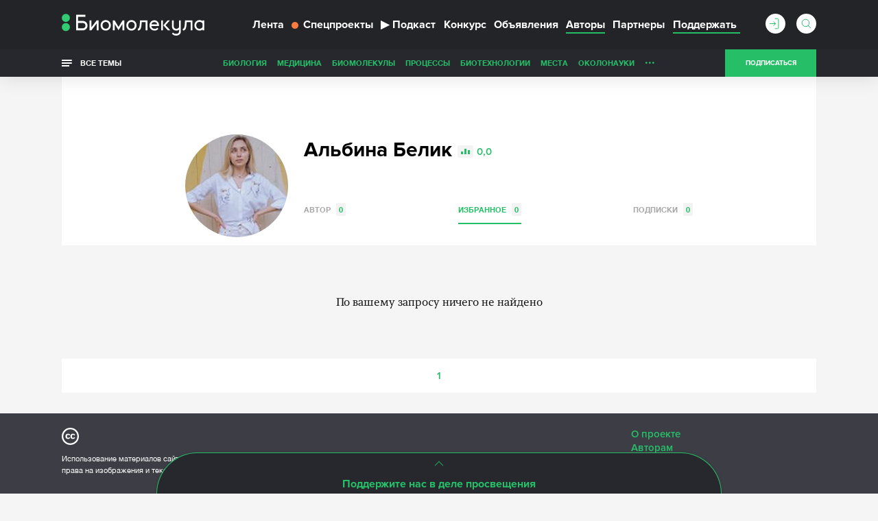

--- FILE ---
content_type: text/html; charset=utf-8
request_url: https://www.google.com/recaptcha/api2/anchor?ar=1&k=6LdNe3IqAAAAAAR2FvNhbKpAHYX6DFzObTGBHSNA&co=aHR0cHM6Ly9iaW9tb2xlY3VsYS5ydTo0NDM.&hl=en&v=PoyoqOPhxBO7pBk68S4YbpHZ&size=normal&anchor-ms=20000&execute-ms=30000&cb=ho7vf1ya565
body_size: 49362
content:
<!DOCTYPE HTML><html dir="ltr" lang="en"><head><meta http-equiv="Content-Type" content="text/html; charset=UTF-8">
<meta http-equiv="X-UA-Compatible" content="IE=edge">
<title>reCAPTCHA</title>
<style type="text/css">
/* cyrillic-ext */
@font-face {
  font-family: 'Roboto';
  font-style: normal;
  font-weight: 400;
  font-stretch: 100%;
  src: url(//fonts.gstatic.com/s/roboto/v48/KFO7CnqEu92Fr1ME7kSn66aGLdTylUAMa3GUBHMdazTgWw.woff2) format('woff2');
  unicode-range: U+0460-052F, U+1C80-1C8A, U+20B4, U+2DE0-2DFF, U+A640-A69F, U+FE2E-FE2F;
}
/* cyrillic */
@font-face {
  font-family: 'Roboto';
  font-style: normal;
  font-weight: 400;
  font-stretch: 100%;
  src: url(//fonts.gstatic.com/s/roboto/v48/KFO7CnqEu92Fr1ME7kSn66aGLdTylUAMa3iUBHMdazTgWw.woff2) format('woff2');
  unicode-range: U+0301, U+0400-045F, U+0490-0491, U+04B0-04B1, U+2116;
}
/* greek-ext */
@font-face {
  font-family: 'Roboto';
  font-style: normal;
  font-weight: 400;
  font-stretch: 100%;
  src: url(//fonts.gstatic.com/s/roboto/v48/KFO7CnqEu92Fr1ME7kSn66aGLdTylUAMa3CUBHMdazTgWw.woff2) format('woff2');
  unicode-range: U+1F00-1FFF;
}
/* greek */
@font-face {
  font-family: 'Roboto';
  font-style: normal;
  font-weight: 400;
  font-stretch: 100%;
  src: url(//fonts.gstatic.com/s/roboto/v48/KFO7CnqEu92Fr1ME7kSn66aGLdTylUAMa3-UBHMdazTgWw.woff2) format('woff2');
  unicode-range: U+0370-0377, U+037A-037F, U+0384-038A, U+038C, U+038E-03A1, U+03A3-03FF;
}
/* math */
@font-face {
  font-family: 'Roboto';
  font-style: normal;
  font-weight: 400;
  font-stretch: 100%;
  src: url(//fonts.gstatic.com/s/roboto/v48/KFO7CnqEu92Fr1ME7kSn66aGLdTylUAMawCUBHMdazTgWw.woff2) format('woff2');
  unicode-range: U+0302-0303, U+0305, U+0307-0308, U+0310, U+0312, U+0315, U+031A, U+0326-0327, U+032C, U+032F-0330, U+0332-0333, U+0338, U+033A, U+0346, U+034D, U+0391-03A1, U+03A3-03A9, U+03B1-03C9, U+03D1, U+03D5-03D6, U+03F0-03F1, U+03F4-03F5, U+2016-2017, U+2034-2038, U+203C, U+2040, U+2043, U+2047, U+2050, U+2057, U+205F, U+2070-2071, U+2074-208E, U+2090-209C, U+20D0-20DC, U+20E1, U+20E5-20EF, U+2100-2112, U+2114-2115, U+2117-2121, U+2123-214F, U+2190, U+2192, U+2194-21AE, U+21B0-21E5, U+21F1-21F2, U+21F4-2211, U+2213-2214, U+2216-22FF, U+2308-230B, U+2310, U+2319, U+231C-2321, U+2336-237A, U+237C, U+2395, U+239B-23B7, U+23D0, U+23DC-23E1, U+2474-2475, U+25AF, U+25B3, U+25B7, U+25BD, U+25C1, U+25CA, U+25CC, U+25FB, U+266D-266F, U+27C0-27FF, U+2900-2AFF, U+2B0E-2B11, U+2B30-2B4C, U+2BFE, U+3030, U+FF5B, U+FF5D, U+1D400-1D7FF, U+1EE00-1EEFF;
}
/* symbols */
@font-face {
  font-family: 'Roboto';
  font-style: normal;
  font-weight: 400;
  font-stretch: 100%;
  src: url(//fonts.gstatic.com/s/roboto/v48/KFO7CnqEu92Fr1ME7kSn66aGLdTylUAMaxKUBHMdazTgWw.woff2) format('woff2');
  unicode-range: U+0001-000C, U+000E-001F, U+007F-009F, U+20DD-20E0, U+20E2-20E4, U+2150-218F, U+2190, U+2192, U+2194-2199, U+21AF, U+21E6-21F0, U+21F3, U+2218-2219, U+2299, U+22C4-22C6, U+2300-243F, U+2440-244A, U+2460-24FF, U+25A0-27BF, U+2800-28FF, U+2921-2922, U+2981, U+29BF, U+29EB, U+2B00-2BFF, U+4DC0-4DFF, U+FFF9-FFFB, U+10140-1018E, U+10190-1019C, U+101A0, U+101D0-101FD, U+102E0-102FB, U+10E60-10E7E, U+1D2C0-1D2D3, U+1D2E0-1D37F, U+1F000-1F0FF, U+1F100-1F1AD, U+1F1E6-1F1FF, U+1F30D-1F30F, U+1F315, U+1F31C, U+1F31E, U+1F320-1F32C, U+1F336, U+1F378, U+1F37D, U+1F382, U+1F393-1F39F, U+1F3A7-1F3A8, U+1F3AC-1F3AF, U+1F3C2, U+1F3C4-1F3C6, U+1F3CA-1F3CE, U+1F3D4-1F3E0, U+1F3ED, U+1F3F1-1F3F3, U+1F3F5-1F3F7, U+1F408, U+1F415, U+1F41F, U+1F426, U+1F43F, U+1F441-1F442, U+1F444, U+1F446-1F449, U+1F44C-1F44E, U+1F453, U+1F46A, U+1F47D, U+1F4A3, U+1F4B0, U+1F4B3, U+1F4B9, U+1F4BB, U+1F4BF, U+1F4C8-1F4CB, U+1F4D6, U+1F4DA, U+1F4DF, U+1F4E3-1F4E6, U+1F4EA-1F4ED, U+1F4F7, U+1F4F9-1F4FB, U+1F4FD-1F4FE, U+1F503, U+1F507-1F50B, U+1F50D, U+1F512-1F513, U+1F53E-1F54A, U+1F54F-1F5FA, U+1F610, U+1F650-1F67F, U+1F687, U+1F68D, U+1F691, U+1F694, U+1F698, U+1F6AD, U+1F6B2, U+1F6B9-1F6BA, U+1F6BC, U+1F6C6-1F6CF, U+1F6D3-1F6D7, U+1F6E0-1F6EA, U+1F6F0-1F6F3, U+1F6F7-1F6FC, U+1F700-1F7FF, U+1F800-1F80B, U+1F810-1F847, U+1F850-1F859, U+1F860-1F887, U+1F890-1F8AD, U+1F8B0-1F8BB, U+1F8C0-1F8C1, U+1F900-1F90B, U+1F93B, U+1F946, U+1F984, U+1F996, U+1F9E9, U+1FA00-1FA6F, U+1FA70-1FA7C, U+1FA80-1FA89, U+1FA8F-1FAC6, U+1FACE-1FADC, U+1FADF-1FAE9, U+1FAF0-1FAF8, U+1FB00-1FBFF;
}
/* vietnamese */
@font-face {
  font-family: 'Roboto';
  font-style: normal;
  font-weight: 400;
  font-stretch: 100%;
  src: url(//fonts.gstatic.com/s/roboto/v48/KFO7CnqEu92Fr1ME7kSn66aGLdTylUAMa3OUBHMdazTgWw.woff2) format('woff2');
  unicode-range: U+0102-0103, U+0110-0111, U+0128-0129, U+0168-0169, U+01A0-01A1, U+01AF-01B0, U+0300-0301, U+0303-0304, U+0308-0309, U+0323, U+0329, U+1EA0-1EF9, U+20AB;
}
/* latin-ext */
@font-face {
  font-family: 'Roboto';
  font-style: normal;
  font-weight: 400;
  font-stretch: 100%;
  src: url(//fonts.gstatic.com/s/roboto/v48/KFO7CnqEu92Fr1ME7kSn66aGLdTylUAMa3KUBHMdazTgWw.woff2) format('woff2');
  unicode-range: U+0100-02BA, U+02BD-02C5, U+02C7-02CC, U+02CE-02D7, U+02DD-02FF, U+0304, U+0308, U+0329, U+1D00-1DBF, U+1E00-1E9F, U+1EF2-1EFF, U+2020, U+20A0-20AB, U+20AD-20C0, U+2113, U+2C60-2C7F, U+A720-A7FF;
}
/* latin */
@font-face {
  font-family: 'Roboto';
  font-style: normal;
  font-weight: 400;
  font-stretch: 100%;
  src: url(//fonts.gstatic.com/s/roboto/v48/KFO7CnqEu92Fr1ME7kSn66aGLdTylUAMa3yUBHMdazQ.woff2) format('woff2');
  unicode-range: U+0000-00FF, U+0131, U+0152-0153, U+02BB-02BC, U+02C6, U+02DA, U+02DC, U+0304, U+0308, U+0329, U+2000-206F, U+20AC, U+2122, U+2191, U+2193, U+2212, U+2215, U+FEFF, U+FFFD;
}
/* cyrillic-ext */
@font-face {
  font-family: 'Roboto';
  font-style: normal;
  font-weight: 500;
  font-stretch: 100%;
  src: url(//fonts.gstatic.com/s/roboto/v48/KFO7CnqEu92Fr1ME7kSn66aGLdTylUAMa3GUBHMdazTgWw.woff2) format('woff2');
  unicode-range: U+0460-052F, U+1C80-1C8A, U+20B4, U+2DE0-2DFF, U+A640-A69F, U+FE2E-FE2F;
}
/* cyrillic */
@font-face {
  font-family: 'Roboto';
  font-style: normal;
  font-weight: 500;
  font-stretch: 100%;
  src: url(//fonts.gstatic.com/s/roboto/v48/KFO7CnqEu92Fr1ME7kSn66aGLdTylUAMa3iUBHMdazTgWw.woff2) format('woff2');
  unicode-range: U+0301, U+0400-045F, U+0490-0491, U+04B0-04B1, U+2116;
}
/* greek-ext */
@font-face {
  font-family: 'Roboto';
  font-style: normal;
  font-weight: 500;
  font-stretch: 100%;
  src: url(//fonts.gstatic.com/s/roboto/v48/KFO7CnqEu92Fr1ME7kSn66aGLdTylUAMa3CUBHMdazTgWw.woff2) format('woff2');
  unicode-range: U+1F00-1FFF;
}
/* greek */
@font-face {
  font-family: 'Roboto';
  font-style: normal;
  font-weight: 500;
  font-stretch: 100%;
  src: url(//fonts.gstatic.com/s/roboto/v48/KFO7CnqEu92Fr1ME7kSn66aGLdTylUAMa3-UBHMdazTgWw.woff2) format('woff2');
  unicode-range: U+0370-0377, U+037A-037F, U+0384-038A, U+038C, U+038E-03A1, U+03A3-03FF;
}
/* math */
@font-face {
  font-family: 'Roboto';
  font-style: normal;
  font-weight: 500;
  font-stretch: 100%;
  src: url(//fonts.gstatic.com/s/roboto/v48/KFO7CnqEu92Fr1ME7kSn66aGLdTylUAMawCUBHMdazTgWw.woff2) format('woff2');
  unicode-range: U+0302-0303, U+0305, U+0307-0308, U+0310, U+0312, U+0315, U+031A, U+0326-0327, U+032C, U+032F-0330, U+0332-0333, U+0338, U+033A, U+0346, U+034D, U+0391-03A1, U+03A3-03A9, U+03B1-03C9, U+03D1, U+03D5-03D6, U+03F0-03F1, U+03F4-03F5, U+2016-2017, U+2034-2038, U+203C, U+2040, U+2043, U+2047, U+2050, U+2057, U+205F, U+2070-2071, U+2074-208E, U+2090-209C, U+20D0-20DC, U+20E1, U+20E5-20EF, U+2100-2112, U+2114-2115, U+2117-2121, U+2123-214F, U+2190, U+2192, U+2194-21AE, U+21B0-21E5, U+21F1-21F2, U+21F4-2211, U+2213-2214, U+2216-22FF, U+2308-230B, U+2310, U+2319, U+231C-2321, U+2336-237A, U+237C, U+2395, U+239B-23B7, U+23D0, U+23DC-23E1, U+2474-2475, U+25AF, U+25B3, U+25B7, U+25BD, U+25C1, U+25CA, U+25CC, U+25FB, U+266D-266F, U+27C0-27FF, U+2900-2AFF, U+2B0E-2B11, U+2B30-2B4C, U+2BFE, U+3030, U+FF5B, U+FF5D, U+1D400-1D7FF, U+1EE00-1EEFF;
}
/* symbols */
@font-face {
  font-family: 'Roboto';
  font-style: normal;
  font-weight: 500;
  font-stretch: 100%;
  src: url(//fonts.gstatic.com/s/roboto/v48/KFO7CnqEu92Fr1ME7kSn66aGLdTylUAMaxKUBHMdazTgWw.woff2) format('woff2');
  unicode-range: U+0001-000C, U+000E-001F, U+007F-009F, U+20DD-20E0, U+20E2-20E4, U+2150-218F, U+2190, U+2192, U+2194-2199, U+21AF, U+21E6-21F0, U+21F3, U+2218-2219, U+2299, U+22C4-22C6, U+2300-243F, U+2440-244A, U+2460-24FF, U+25A0-27BF, U+2800-28FF, U+2921-2922, U+2981, U+29BF, U+29EB, U+2B00-2BFF, U+4DC0-4DFF, U+FFF9-FFFB, U+10140-1018E, U+10190-1019C, U+101A0, U+101D0-101FD, U+102E0-102FB, U+10E60-10E7E, U+1D2C0-1D2D3, U+1D2E0-1D37F, U+1F000-1F0FF, U+1F100-1F1AD, U+1F1E6-1F1FF, U+1F30D-1F30F, U+1F315, U+1F31C, U+1F31E, U+1F320-1F32C, U+1F336, U+1F378, U+1F37D, U+1F382, U+1F393-1F39F, U+1F3A7-1F3A8, U+1F3AC-1F3AF, U+1F3C2, U+1F3C4-1F3C6, U+1F3CA-1F3CE, U+1F3D4-1F3E0, U+1F3ED, U+1F3F1-1F3F3, U+1F3F5-1F3F7, U+1F408, U+1F415, U+1F41F, U+1F426, U+1F43F, U+1F441-1F442, U+1F444, U+1F446-1F449, U+1F44C-1F44E, U+1F453, U+1F46A, U+1F47D, U+1F4A3, U+1F4B0, U+1F4B3, U+1F4B9, U+1F4BB, U+1F4BF, U+1F4C8-1F4CB, U+1F4D6, U+1F4DA, U+1F4DF, U+1F4E3-1F4E6, U+1F4EA-1F4ED, U+1F4F7, U+1F4F9-1F4FB, U+1F4FD-1F4FE, U+1F503, U+1F507-1F50B, U+1F50D, U+1F512-1F513, U+1F53E-1F54A, U+1F54F-1F5FA, U+1F610, U+1F650-1F67F, U+1F687, U+1F68D, U+1F691, U+1F694, U+1F698, U+1F6AD, U+1F6B2, U+1F6B9-1F6BA, U+1F6BC, U+1F6C6-1F6CF, U+1F6D3-1F6D7, U+1F6E0-1F6EA, U+1F6F0-1F6F3, U+1F6F7-1F6FC, U+1F700-1F7FF, U+1F800-1F80B, U+1F810-1F847, U+1F850-1F859, U+1F860-1F887, U+1F890-1F8AD, U+1F8B0-1F8BB, U+1F8C0-1F8C1, U+1F900-1F90B, U+1F93B, U+1F946, U+1F984, U+1F996, U+1F9E9, U+1FA00-1FA6F, U+1FA70-1FA7C, U+1FA80-1FA89, U+1FA8F-1FAC6, U+1FACE-1FADC, U+1FADF-1FAE9, U+1FAF0-1FAF8, U+1FB00-1FBFF;
}
/* vietnamese */
@font-face {
  font-family: 'Roboto';
  font-style: normal;
  font-weight: 500;
  font-stretch: 100%;
  src: url(//fonts.gstatic.com/s/roboto/v48/KFO7CnqEu92Fr1ME7kSn66aGLdTylUAMa3OUBHMdazTgWw.woff2) format('woff2');
  unicode-range: U+0102-0103, U+0110-0111, U+0128-0129, U+0168-0169, U+01A0-01A1, U+01AF-01B0, U+0300-0301, U+0303-0304, U+0308-0309, U+0323, U+0329, U+1EA0-1EF9, U+20AB;
}
/* latin-ext */
@font-face {
  font-family: 'Roboto';
  font-style: normal;
  font-weight: 500;
  font-stretch: 100%;
  src: url(//fonts.gstatic.com/s/roboto/v48/KFO7CnqEu92Fr1ME7kSn66aGLdTylUAMa3KUBHMdazTgWw.woff2) format('woff2');
  unicode-range: U+0100-02BA, U+02BD-02C5, U+02C7-02CC, U+02CE-02D7, U+02DD-02FF, U+0304, U+0308, U+0329, U+1D00-1DBF, U+1E00-1E9F, U+1EF2-1EFF, U+2020, U+20A0-20AB, U+20AD-20C0, U+2113, U+2C60-2C7F, U+A720-A7FF;
}
/* latin */
@font-face {
  font-family: 'Roboto';
  font-style: normal;
  font-weight: 500;
  font-stretch: 100%;
  src: url(//fonts.gstatic.com/s/roboto/v48/KFO7CnqEu92Fr1ME7kSn66aGLdTylUAMa3yUBHMdazQ.woff2) format('woff2');
  unicode-range: U+0000-00FF, U+0131, U+0152-0153, U+02BB-02BC, U+02C6, U+02DA, U+02DC, U+0304, U+0308, U+0329, U+2000-206F, U+20AC, U+2122, U+2191, U+2193, U+2212, U+2215, U+FEFF, U+FFFD;
}
/* cyrillic-ext */
@font-face {
  font-family: 'Roboto';
  font-style: normal;
  font-weight: 900;
  font-stretch: 100%;
  src: url(//fonts.gstatic.com/s/roboto/v48/KFO7CnqEu92Fr1ME7kSn66aGLdTylUAMa3GUBHMdazTgWw.woff2) format('woff2');
  unicode-range: U+0460-052F, U+1C80-1C8A, U+20B4, U+2DE0-2DFF, U+A640-A69F, U+FE2E-FE2F;
}
/* cyrillic */
@font-face {
  font-family: 'Roboto';
  font-style: normal;
  font-weight: 900;
  font-stretch: 100%;
  src: url(//fonts.gstatic.com/s/roboto/v48/KFO7CnqEu92Fr1ME7kSn66aGLdTylUAMa3iUBHMdazTgWw.woff2) format('woff2');
  unicode-range: U+0301, U+0400-045F, U+0490-0491, U+04B0-04B1, U+2116;
}
/* greek-ext */
@font-face {
  font-family: 'Roboto';
  font-style: normal;
  font-weight: 900;
  font-stretch: 100%;
  src: url(//fonts.gstatic.com/s/roboto/v48/KFO7CnqEu92Fr1ME7kSn66aGLdTylUAMa3CUBHMdazTgWw.woff2) format('woff2');
  unicode-range: U+1F00-1FFF;
}
/* greek */
@font-face {
  font-family: 'Roboto';
  font-style: normal;
  font-weight: 900;
  font-stretch: 100%;
  src: url(//fonts.gstatic.com/s/roboto/v48/KFO7CnqEu92Fr1ME7kSn66aGLdTylUAMa3-UBHMdazTgWw.woff2) format('woff2');
  unicode-range: U+0370-0377, U+037A-037F, U+0384-038A, U+038C, U+038E-03A1, U+03A3-03FF;
}
/* math */
@font-face {
  font-family: 'Roboto';
  font-style: normal;
  font-weight: 900;
  font-stretch: 100%;
  src: url(//fonts.gstatic.com/s/roboto/v48/KFO7CnqEu92Fr1ME7kSn66aGLdTylUAMawCUBHMdazTgWw.woff2) format('woff2');
  unicode-range: U+0302-0303, U+0305, U+0307-0308, U+0310, U+0312, U+0315, U+031A, U+0326-0327, U+032C, U+032F-0330, U+0332-0333, U+0338, U+033A, U+0346, U+034D, U+0391-03A1, U+03A3-03A9, U+03B1-03C9, U+03D1, U+03D5-03D6, U+03F0-03F1, U+03F4-03F5, U+2016-2017, U+2034-2038, U+203C, U+2040, U+2043, U+2047, U+2050, U+2057, U+205F, U+2070-2071, U+2074-208E, U+2090-209C, U+20D0-20DC, U+20E1, U+20E5-20EF, U+2100-2112, U+2114-2115, U+2117-2121, U+2123-214F, U+2190, U+2192, U+2194-21AE, U+21B0-21E5, U+21F1-21F2, U+21F4-2211, U+2213-2214, U+2216-22FF, U+2308-230B, U+2310, U+2319, U+231C-2321, U+2336-237A, U+237C, U+2395, U+239B-23B7, U+23D0, U+23DC-23E1, U+2474-2475, U+25AF, U+25B3, U+25B7, U+25BD, U+25C1, U+25CA, U+25CC, U+25FB, U+266D-266F, U+27C0-27FF, U+2900-2AFF, U+2B0E-2B11, U+2B30-2B4C, U+2BFE, U+3030, U+FF5B, U+FF5D, U+1D400-1D7FF, U+1EE00-1EEFF;
}
/* symbols */
@font-face {
  font-family: 'Roboto';
  font-style: normal;
  font-weight: 900;
  font-stretch: 100%;
  src: url(//fonts.gstatic.com/s/roboto/v48/KFO7CnqEu92Fr1ME7kSn66aGLdTylUAMaxKUBHMdazTgWw.woff2) format('woff2');
  unicode-range: U+0001-000C, U+000E-001F, U+007F-009F, U+20DD-20E0, U+20E2-20E4, U+2150-218F, U+2190, U+2192, U+2194-2199, U+21AF, U+21E6-21F0, U+21F3, U+2218-2219, U+2299, U+22C4-22C6, U+2300-243F, U+2440-244A, U+2460-24FF, U+25A0-27BF, U+2800-28FF, U+2921-2922, U+2981, U+29BF, U+29EB, U+2B00-2BFF, U+4DC0-4DFF, U+FFF9-FFFB, U+10140-1018E, U+10190-1019C, U+101A0, U+101D0-101FD, U+102E0-102FB, U+10E60-10E7E, U+1D2C0-1D2D3, U+1D2E0-1D37F, U+1F000-1F0FF, U+1F100-1F1AD, U+1F1E6-1F1FF, U+1F30D-1F30F, U+1F315, U+1F31C, U+1F31E, U+1F320-1F32C, U+1F336, U+1F378, U+1F37D, U+1F382, U+1F393-1F39F, U+1F3A7-1F3A8, U+1F3AC-1F3AF, U+1F3C2, U+1F3C4-1F3C6, U+1F3CA-1F3CE, U+1F3D4-1F3E0, U+1F3ED, U+1F3F1-1F3F3, U+1F3F5-1F3F7, U+1F408, U+1F415, U+1F41F, U+1F426, U+1F43F, U+1F441-1F442, U+1F444, U+1F446-1F449, U+1F44C-1F44E, U+1F453, U+1F46A, U+1F47D, U+1F4A3, U+1F4B0, U+1F4B3, U+1F4B9, U+1F4BB, U+1F4BF, U+1F4C8-1F4CB, U+1F4D6, U+1F4DA, U+1F4DF, U+1F4E3-1F4E6, U+1F4EA-1F4ED, U+1F4F7, U+1F4F9-1F4FB, U+1F4FD-1F4FE, U+1F503, U+1F507-1F50B, U+1F50D, U+1F512-1F513, U+1F53E-1F54A, U+1F54F-1F5FA, U+1F610, U+1F650-1F67F, U+1F687, U+1F68D, U+1F691, U+1F694, U+1F698, U+1F6AD, U+1F6B2, U+1F6B9-1F6BA, U+1F6BC, U+1F6C6-1F6CF, U+1F6D3-1F6D7, U+1F6E0-1F6EA, U+1F6F0-1F6F3, U+1F6F7-1F6FC, U+1F700-1F7FF, U+1F800-1F80B, U+1F810-1F847, U+1F850-1F859, U+1F860-1F887, U+1F890-1F8AD, U+1F8B0-1F8BB, U+1F8C0-1F8C1, U+1F900-1F90B, U+1F93B, U+1F946, U+1F984, U+1F996, U+1F9E9, U+1FA00-1FA6F, U+1FA70-1FA7C, U+1FA80-1FA89, U+1FA8F-1FAC6, U+1FACE-1FADC, U+1FADF-1FAE9, U+1FAF0-1FAF8, U+1FB00-1FBFF;
}
/* vietnamese */
@font-face {
  font-family: 'Roboto';
  font-style: normal;
  font-weight: 900;
  font-stretch: 100%;
  src: url(//fonts.gstatic.com/s/roboto/v48/KFO7CnqEu92Fr1ME7kSn66aGLdTylUAMa3OUBHMdazTgWw.woff2) format('woff2');
  unicode-range: U+0102-0103, U+0110-0111, U+0128-0129, U+0168-0169, U+01A0-01A1, U+01AF-01B0, U+0300-0301, U+0303-0304, U+0308-0309, U+0323, U+0329, U+1EA0-1EF9, U+20AB;
}
/* latin-ext */
@font-face {
  font-family: 'Roboto';
  font-style: normal;
  font-weight: 900;
  font-stretch: 100%;
  src: url(//fonts.gstatic.com/s/roboto/v48/KFO7CnqEu92Fr1ME7kSn66aGLdTylUAMa3KUBHMdazTgWw.woff2) format('woff2');
  unicode-range: U+0100-02BA, U+02BD-02C5, U+02C7-02CC, U+02CE-02D7, U+02DD-02FF, U+0304, U+0308, U+0329, U+1D00-1DBF, U+1E00-1E9F, U+1EF2-1EFF, U+2020, U+20A0-20AB, U+20AD-20C0, U+2113, U+2C60-2C7F, U+A720-A7FF;
}
/* latin */
@font-face {
  font-family: 'Roboto';
  font-style: normal;
  font-weight: 900;
  font-stretch: 100%;
  src: url(//fonts.gstatic.com/s/roboto/v48/KFO7CnqEu92Fr1ME7kSn66aGLdTylUAMa3yUBHMdazQ.woff2) format('woff2');
  unicode-range: U+0000-00FF, U+0131, U+0152-0153, U+02BB-02BC, U+02C6, U+02DA, U+02DC, U+0304, U+0308, U+0329, U+2000-206F, U+20AC, U+2122, U+2191, U+2193, U+2212, U+2215, U+FEFF, U+FFFD;
}

</style>
<link rel="stylesheet" type="text/css" href="https://www.gstatic.com/recaptcha/releases/PoyoqOPhxBO7pBk68S4YbpHZ/styles__ltr.css">
<script nonce="Km445-i1hr-89okSkboLAw" type="text/javascript">window['__recaptcha_api'] = 'https://www.google.com/recaptcha/api2/';</script>
<script type="text/javascript" src="https://www.gstatic.com/recaptcha/releases/PoyoqOPhxBO7pBk68S4YbpHZ/recaptcha__en.js" nonce="Km445-i1hr-89okSkboLAw">
      
    </script></head>
<body><div id="rc-anchor-alert" class="rc-anchor-alert"></div>
<input type="hidden" id="recaptcha-token" value="[base64]">
<script type="text/javascript" nonce="Km445-i1hr-89okSkboLAw">
      recaptcha.anchor.Main.init("[\x22ainput\x22,[\x22bgdata\x22,\x22\x22,\[base64]/[base64]/[base64]/bmV3IHJbeF0oY1swXSk6RT09Mj9uZXcgclt4XShjWzBdLGNbMV0pOkU9PTM/bmV3IHJbeF0oY1swXSxjWzFdLGNbMl0pOkU9PTQ/[base64]/[base64]/[base64]/[base64]/[base64]/[base64]/[base64]/[base64]\x22,\[base64]\\u003d\x22,\x22w7g0DsK1wqnDuj5KIktVD8O4wr01wo0Wwo3CgMOdw44AVMOVYcOcBSHDlMOgw4JzW8KvNgheTsODJhbDkzofw68UJ8O/PMO8wo5aWjcNVMK3FhDDniJ6QyDCqFvCrTZISMO9w7XCjsK9aCxWwrMnwrV5w5VLTi89wrM+wrbClDzDjsKVB1Q4K8OmJDYKwo4/c1gLECg5exsLJ8KpV8OGVsOUGgnCsiDDsHtlwroQWhAQwq/DuMKrw4PDj8K9WlzDqhVNwrFnw4xFU8KaWH/[base64]/[base64]/CrcO+LMOVw5FcM8OgKMKcTQZDwp/CisK+PMKZGMK6bsOPQcOYcMKrFGABJcKPwpwDw6nCjcK9w5pXLhHCgsOKw4vCmwtKGDEywpbCk1wDw6HDu0vDsMKywqkkQhvCtcKzDR7DqMOqX1HCgyvCm0NjV8KBw5HDtsKbwrFNIcKbYcKhwp0fw5jCnmtUVcORX8OHch8/w4fDqWpEwrclFsKQb8OaB0HDuWYxHcOwwpXCrDrCnsOhXcOaVmEpDU8ew7NVID7DtmsOw5jDl2zCuUdIGxTDkhDDisO+w5Ytw5XDlMK4NcOGYSJaUcOIwoQ0O03DhcKtN8K3wp/ChAFyG8OYw7wNc8Kvw7U7ZD99wpBhw6LDoHB/TMOkw43DsMOlJsKUw7V+wohmwptgw7BDOT0GwrLCgMOvWxDCuQgKbMOZCsO/OMKcw6oBBibDncOFw7HCisK+w6jCiyjCrDvDjSvDpGHChxjCmcOdwobDr3rClkZHdcKbwovCvwbCo2TDu1gxw5AFwqHDqMKuw5/DszYkV8Oyw77DpMKNZ8ObwrrDoMKUw4fCvwhNw4B0wqpzw7dkwq3Csj1jw5JrC1HDsMOaGRPDvVrDs8O3NsOSw4V5w5QGN8OXwr7Cg8OgIWPCmwYcHyPDpjZywpoXw6jDp0J6KG/ChWsXIsK5YUpVw5dpAD5IwrfDp8KtB05UwpVTwpdnw4wEEsOFd8KEw7/CrMKJwojCn8OLw6UWwo/ChTtiwozDnAbCicKvCxvCtljDsMKaDsKyDiE1w6Emw68IBEPCgyBWw5gsw5tcLE4iTMOOOMOOZMKzM8Otw4M3w7LCo8OLJUTCoRtYwqAFAcKLw5/DmmY0bELDlC/DiXRYw4LCvUcHR8OvFgDDn3HCtDJ+cDTDrcKbwohBVMKDHsKSwrpPwolEwqAWMElIw7TDksK1wqHCv3lGwoPDqlQICitjE8Ojwr3CnjTChB0KwpzDkgcHGlIOFsOkDnLCqsKzwqLCmcKaUWnDiAg/PcK/wrkJYX/CjsKqwqV5BX4XecKqw6vCjx7DncOCwo88ZTfCs2xpw4B7wpB7AsOHBDXCrF7DrsOEwrwVw6hvNSrDr8KgS2bDlMOnw7nCsMK/fnFhJcK2woLDo0wpdGgRwoEOMXPDmnrChDdCSMOSw4s1w4/CkFvDk3bCkhfDrmLCvAfDssK7fMKyfio1wpM2Nzc6wpFww74eCcORPhU2SFo7HQgIwq/ClU/DkB3Cv8Olw7E7wr0Dw7PDmcKew5hCTMKKwqvDvMOLJg7DkGrDvcKXwrQ1w6ogwoAwLkrCkW0Rw4UDaxXCnMKrHMKlZjzDqWYuD8KJwrsRWDwJP8O3wpXCgmEyw5XCjcKCw5XCn8OGRiYFQcKawqLDp8O9RS/Cl8OowrfCmSzCrsOPwpPCusKnwqJhbSjClsKVAsOIUBbDuMKfwqfCtmwqwrfDlA8rw4TDt18pwqPDusO2wpxQw7ZGwovCjcOfGcOpwr/Dn3Rvw5E2w6x0wobDscO+w6MHw6gwA8OeGH/Dtl/DvsK7w6AZw59Dw7sgw6cAeR1aDcKEF8KEwpw3AUDDr3HDqMOLVmQEKsK1X1hyw4sjw53Du8O+w5PCvcKPEcKDVsO3UmzDpcKbKcKyw5zCvcOeGcObwoHCnlLDoXXCvhnDgC5qFsKuJcKmYjXDk8OYEERaw6rCgxLCqDogwqXDqsK6w5gAwpjCksOAP8K/FsK+BMO1wpMlHyDCj0xrVyjChcOWdTQzA8KwwqUfwqUqZ8OEw7Zxw7Vqwr5Fc8OsG8KJw5lfeQNMw7RVwr/CmcO/RcO9QyDCmMOhw7FGw5XDlsKqcsORw6DDhcOgwrIxw5jCk8OTIhfDpFQlwoXDmcOnUkhbX8OtKWfDs8KIwo5sw4vDucO5wqg6wpHDllVUw5ZAwrQbwrU8URLCvE/[base64]/w60nHsODw4FWwrDCj2pHw6/DsXMrOMOAQcOQWMOSVATDr1nDhXgDwonDvkzCoGF1QkHDmsKmMcOJURrDilxQGMKwwrpqLifCswlUw418w53CgsO1wrAnZmLClzHCpyAvw63Dkiorwr/Dhgxxw4vCqxpvw5jCiHgewoJQwoQdwqskwo4qw4oEcsKiwr7DsGPCh8OWBcKJW8KgwqrCpC1benI2QcK8w6LCuMO6OsKLwrd8wpY/ASJIw5nCrlomwqTClQpGw6bCk05Ww5oWwqrDiRElwpAGw6/CncOZc3PDjVxvYsOlY8ONwoXCvMKXVVgaNsOAw4jCuA/Ds8K4w4bDsMOoWcKzChECYQQlw5zDoFc/[base64]/w6XDjMKcw48xWHrDvcO+woDClcOpMcORa8K/[base64]/Cn8K7wqjDmcOIw6fCiMO/[base64]/Dsw/CsXvCiFFrFMKkIcOVwppzwoo/wpVFLjvDncKCZxHDpcKIX8Knw49hw6JlIcKkw6nCq8OcwqbCjgjDk8Kuw67CuMOyWHHCsGoRVMOSw4bDtMOhwrZNJT4/LyTCvwZawq3Chh8pwpfCucKyw57Do8OWw7DChkHCoMKlw5zDtGPDqFbCnsK1Uy5Tw7w+VnLCosK9w5PClnPCmVDCpcOrFjZvwpsPw7QLSgANUXp5ax1iVsKfP8OLV8K5worCs3LCl8O0w6EDSQVKeETCmyx/w7rCocONwqfDpE1Bw5fDsCpZwpfCpBwsw60MO8KvwoNIFsKxw5s3bSQywpTDulspHHkVIcKIw6pnExIweMOCEjLDkMO2O3/Cq8OYOcKaAQPDtcKiw74lKMOdwrQ1wp/DkCo6wrzCvSnClUfCncOawoTCghZlV8OEw6IsKALCt8KTVFoFwpQ4PcOtdx9JSsOBwqNlbMKpw4PDi0LCr8K4w58cw6N4f8ORw4A6LEI7XC9/w6EURiPDilMuw5DDmMKpWHEkccKVJcK9CC5/wrHCoUhjZwczO8Kgwp/DiToxwodSw6N8Ok7Dh2rCtsOdEsK6woXDgcO7wqTDhsOjFBDCrsKRbwTCnsOjwotIwpHDtsKTwqZkUMODw59UwpEIwqnDk3MBw59pXMOBwpoLeMOrw7vCtMOEw7o/wr7CksOrf8KDw4FzwqPCvCU+I8Odw5cPw6DCqF7Cu2TDpRdMwrRNTUDCmm3CtA0ewqXDmcOqawdnw51FMWLClsOsw4fCuynDpj/DpDTCvsO3w79uw78Vw6XCrXbCvcKVe8Kzw58cRHxXw70zwpFeTXpWYcKOw6J3wrjDgg0RwofDtWjCtHrCmkNdwpDCnMKCw7/ChQ0cwq4/w4E0GcKewqvClcKFw4fCp8KiTR41w7nDosKeSxvDtMO7w7cTw6jDi8Kgw69tLU/DtMKEZC/Ci8KPwr5abBdLwqBSFcORw6XCv8OBL1oOwpQvPMObwo1uCwwaw71BS2zDosKBRwPDhHEET8OXw7DChsOAw4XDgMObwrxrw5vDocOqwo1rwo7DgsKww53DpMOtBSUfw6zDk8Omw63CmwopFj9Jw4DDhcOcOnDDqX/DuMOTdnjCuMKDX8KUwr7DncOVw7jDgcKfwqUnwpAowpd2wpnDi1TCl3TCsnfDs8KZw7/DgwVTwpNpM8KWD8KUJcOUwpzCpMKpbcKOwrB1NC1XKMK7LcOiw4scw7xjW8K8wrInczFQw7oqW8K0wpsbw7fDhkNpTR3Dm8OTw7TCn8OFBC3Cp8OnwpQzwqYYw6RQZsOJbGx8GcOAbcK3PMOaMQ/CqkAXw7bDt2whw45RwrYkwrrClFYkL8Obwr7DjVoUw5fChQbCscKmCW/Dv8OBN1pZQ1pLJMKlwrzDjDnCu8K1w6DDlkPCmsOcZCjChD1UwoU8w5VJwoLCuMKqwqoyBMKFfx/CsQvChDPCiAXCmV0pw6HDrsKINCohw60FQMOtwqUCRsOaZE1SSMOQDcOVTcOJwoLCjkDCs1QwD8OfEy3Cj8KjwrbDoVNmwpR/PsOfJ8OMw4HCm0NCw4vDmGAEw5fCqcKlwrfDksO+wrPCs13DiylSw6zCkxPCpMK/O0dBw6bDoMKOAkXCtMKEw4MlCEfCv3DClcKXwpfCvjMPwqzCnBzCicOzw74zwoRJwrXCj04wXMKCwq7DiUcuFcOMUcKjDyjDqMKUWwrCkcKVw4clwqctYBTCvsOtw7ADDcKxw718X8O0Y8OWHsOQHilaw6o7wpFyw5vDlFXDqB/CusKcw4vCrsK8a8KGw67CugzDssOHXMOqTGQdLg88EcK0wpjCgCo9w5rCh3/CpBHDm18tw6fDrMKfw4pfMnJ9w6vClUbDssKAFVI4wrFKeMK/w7Y3wqtPw67Dl0HCk31lw4Yhwp8uw47ChcOiw7TDiMKmw4gBKsKqw4TChyfDiMOhckDDv1zCpMO5EyLCrMK4IF/CrMOzwp8VOj0+wo3Csmw5ccKzSMO6wq3DuyDCqMK3ecOzwo3DvCV9GyvDhgfDgsKZwpsBw7vCjsO6wq/DqAfDmcKdw5zCuBoxwqjCpQrDjsK5DAgRWz3Dn8OIWxHDscKNw6chw4rCkHQRw5V0w6jCrw7Cu8O+w4fCrMOJPcO9BcO0MsOPD8KVw7VmSMOxw4zDiG5rc8ONMMKYfcO0NsOXIBbCpcK7wo8rUALCqivDm8OTwpPCljcXwoMPwobDnzrCuHhfwp/Dl8KRw7fDvnV4w7MfIsK0KcOvwpNbU8KLF0UZw7XDnwPDjsKdwqw6KcKFBiQnwpMnwrkOJQHDvyo9w5U5w4QVw7rConLCrStGw5XClAwlESjChnVAw7bClUnDuE7Ds8KrQ1gIw4nCggbDixHDvcKZw6TCjMKew69MwphfOw3DiGR/w5rCvcK0LMKswo/ChMK7wpNeHcOaPMKUwrFiw6scViEFaTvDv8Ouw5/DnxfCr33Cq1PDrk1/RU8gNArDrMKDNh4Aw7jDvcKgwrhZeMOwwoZNFRnDphlxw4zCsMOrwqPDkU9aPiHDinQmwpINJsKfwrrClQ/[base64]/DtcKEWxBDw7A4wofDvz7CncOAK8O/GyPCsMOwwpRRwrg+wqvChjnCnRVHwoUAIC7CixsRHsOEw6rCoVcAw4PDjsOcQlsNw6vCssObw5rDu8OASiVVwpJWwpnCpSQkURXDnkPCpcOKwrfDrilVLcKgOsOMwofDrSvCtVzCrMK/IFAdw4piD17DjsOOTcOTwq/Do1TDpsKXw6w6SkRbw53Cn8Oawr85wp/DlWLDm23Dsxgvw7TDgcOEw5bCjsKyw6bCu2oiw7UrasKyLmjCoxrDlEkJwqIGOXc2FMKywptnB1YSTybCsyXCoMK3IsKQQmTCqTIdw5pZw6bCv3lIw5A+RBfCicK2w71rw6fCg8OZekY7wqXDsMKIw5pdKsK8w5YHw5rDusO8w647w7xyw7nChcKVUVrDlk/Cv8OBPE96wpcUGEDDtMOpNsKNw44mw7Acw5DCjMKVw511w7TDuMOaw63DkkVgCVbCocK6wqXCt0wkwoYqwqLCuUQnwobCs3nCucKcw6Zewo7Dr8OAwpVRZ8OuIsKmwqzDhMKyw7M0bH4xw451w6TCtAHDkxUjeBcCGVnCtMKzdcK6wop/FMKXZMK8V3ZgZsO0CDlUwoZFw70ZPsKHf8O6wo7CnVfChTw/HMKFwpPDizwMZsKDIcOGclcfw7LDnsOCNUDDvsOZw5E5XgTCn8K+w6NFf8KJQCXDoVZTwqZSw4bCkcOBUcOtw7HCgcKtw6LDoUJow4zDjcKUE2vCmsOWw4lcdMOBPBdDKcKsbsKqw5vDrWFyZcOIRcKrw6HCkijDncOKJ8OIfyHCs8O0fcKow5A6AT9DacOAIMO/[base64]/[base64]/[base64]/[base64]/AMOAWz/Ct0s/wpHDi8KnwoUEBybDoMKxOsKsDHnCtw/DpsK2aj5EHADCksKdwrcmwqAEIMKRcsO1wrrDjcOMfRhsw6U6L8O/BMOuw6LChDpILMKWwrxsHh8SBMOGwp3CkWjDjcORwrnDkMKuw7bCn8KPBcKgbRgpQk3DlsKFw7EYM8OBw7LCum3Cg8Ocw6DCjcKNwrPDi8K9w7XCsMK/wqQ+w6lHwp/CusK6f3zDkMKYIDBhw5sLAyMYw7nDgU3CsXzDicOgw7ooRX7Ckj9rw5LCl23DmcKsLcKtQ8KldRzDmMKEd1nCmEg5a8KuT8Odw5c6w55dEgN/wo9Jw5ofbcOYOsKJwogpFMOSw4nChMKYJRV4w4F0wqnDiAFgw4nDi8KmTjfDusOIwp0lG8KuT8KcwpXDssKNGMOmTn9RwpgSfcOvRMKYw7zDoyhbwoVVNzBlwo/DjcKdccObw4cpwofDscOVwoHDmD9iCsOzSsKgB0LDuUvCnMKTwoXCvMKew63Ds8OiWi1bwpooFzNIGMK/JC3CmMO+TMKPT8KLw6fCl2zDhCY8wrNSw79owp7DnFxEKsOwwqvDpltbw45WHsKxwrDDusOaw6haLsO8ZyV2wpzCusK7RcO/WsK8F8KUwoYNw4zDnXcmw70nU0cSw5rCqMOSw5nChjVOJMKGwrHDlsKXccKSFcO0Qmcbw5gbwoXCq8KkwpPDg8OGMcOZw4Bcwp4KGMKmw4XCuAocRMKCQ8K1wrlBVn3DmGDCumfDnU/[base64]/[base64]/w44RwoLDnShuw7I9woJXwohYZmkgw64neU0bF8KzHsO8HEsjw6rDqsOsw4PCshAVUsOidxLClcOwEsKxZVXCkcO4woUjHMObQcKAw5guYcO2QsK9w6Vrw5YYwqnCl8Oiw4fCnjzDt8Kpw5hxJ8K2HMKvTMK7dk3DnsO3dQ1/[base64]/QiDCqcKFwqfDnCTCscO/[base64]/axkEw40Tw4DCinLDkMKSw50ywrbDh8KSNcOgN8KUbBYIwqAINCjCjcOGMWpOwqXDpMKDR8OtfhHCnXLDpxMwVsK2YsOMY8OFJcO+csOOD8Kqw5/CqjnDu0TDhMKuOlzCvnPDosOpZ8Ktw4TCjcOTwrB4wq/CkDhMQkDDq8Kbw7DDpxvDqsKowqkjIsOADsONRsKVwqZYw43DkHDDqVrCvC3DjAvDnAzDv8O3wrZTwqTCk8OBwqNCwrRHwoAIwpkJw6LDq8KIb0rCujHCnwXCt8OPecOCEsKwIsO9Q8OIK8K/[base64]/CvsKUw6DDshXCqsKZwpLCuHbCl8KwesO8CV3CgCTCtQTDs8Oqc3J9wrnDj8Orw5AbXixQwq3DuCTCg8KDdmfDp8KDw47DpcOHwr3Cn8O4wpAew7jDv17CkDDDuUbDoMKhLzTDusKjH8O7RcO/EQoxw53Cjx/DkCYnw7nCpsOOwrNqNcKEASBiA8K3woYGwrrCmcOfJcKJfklWwqDDt0HDkH8eERTDusOswqtnw61ywrDCjXbCssO+P8ONwrguPcO5DMKIw7HDumgdJcOcUETCvw7DrxEZScOqw6TDmG8sXsKywopiDMO4aTjCv8K4PMKFUsOGBiXCvMOfLcO/[base64]/aA9xw6bClsOOwrHDvDU/dXVraMKowoDDhCtcw79HVMOrwqtOHMKuw6zDnHVIwp0uwqd8wp1+w4jCgWnCtcKXMS3CnkfDucO/F1fCocKxbDDCpcOrJ18pw4vCkiXDv8KNTsKQUEzCvMOWw7zCrcKTw53DnWoHVVlcE8OzDApOwrt6VMO+wrFZcnhJw43CjQ8vBC4ow4TDrMOqFMOaw4FKw4B2w5wXwoTDsEg9HwhdBg9UBzTCr8OXbXAUeA/Cv2jDnhzCncOTLQUTMnQQdMKfwobDr1wXHjopwojCnMOjOsOrw5QEccOpH0IdfX/Cj8KgWz7CrWRhUcKjw5HCpcKAKMOaCcOhJyfDrMO4wofCh2LDuHs+TMOnwr3CrsOaw7Zlwpszwp/CkRLDpRxqWcOKw4PCi8OVNxRmK8Otw4BVw7fDok3CpsO6VhxMwok0wqcyEMOcdl1PasOsUsK8w43CvTg3wpFewqnCnFcjwqQJw5vDjcKLI8KRw5/DogdYw4tyaisKw63CusKJw5/CjcOAeF7DvDjCo8Kvbl0GFEnDocKkDsOgDB1WMiskN0LCpcOICGNSLkwow7vDlhjCvcOWw7Z5w6rDomQAw65Nw5NcBi3DtsKlC8OcwpnCtMK6K8OIfcOiFz9GL3BAHigKwrbCkm/CjwQuOBPDicKSNVzCt8KleHbCki88UcKXbi/DhcKvwobDtlgdV8Kva8KpwqEkwq/[base64]/CuDPDlg9zw6IBwrzDuMOZwr4tNFDDuMODwqXDuD8xw4bDmcKfR8Kow6LDvg7DosOAwovDqcKRwqzDjcO4wp/[base64]/Cmylhwr3CpDbDqynCm1tbwoN+VDUlL8K+c8KtLBFaIT4DPcOrwqzDnDbDj8OJw63DpEDCr8Owwrk+HUDCjsKRJsKSI0Nfw5YtwonCu8KIwqTDscKqwrl5ZMOEw4dyd8OoHVNUdEjCj1nCkCbDj8Kgwr3Cp8KRwp/[base64]/ClsO3wo8QGkDDusOWw6XChMKOYcKmAQHCs0tnw4pAw7LCucKzwqrCu8OZW8Kbw6xfwqI9w4zCgsOEelhJfW1Hwq5Swpkfwo3CvsKYwpfDoSHDoSrDi8KtBx3Ct8OVX8KaY8K8HcKdeH7DlcO4wqAHwprCr09hOA/Cu8KAwqdwDMKsM0PCnRbCtF0YwrgnEAAdw6kEOsOZBCTCuwzCj8O9w5J9woEgw7XCpWjDlsKOwpBJwpN4wo1lwqYydATCncKqwoI2DcKaQMOswqJhdF5uGhleMcKaw51lw53Cgg9Nw6TDqhhEIMKWAcKFSMKtRsKzw5RiH8Ocw5Q/woDCvBd7woV9GMKyw5VrOCFKwrwgNW7DkE1pwpB5C8OXw4vCpMK+P2taw5V/GyTCujfDr8OXw7oswoADw6XCvVDCusO2wrfDncO4VzsJw5bCjmTCs8K3AwjDpcKIYcKowrrDnTLCv8OoVMOUJzrChUQRwpDCrcK/b8Oaw7nCr8O7w4LCqAhPw7jDlCcJwoINwrFqw5fCi8ONAFzDrEhGSQQzRgQSEcKGwpd0JMOVw7V7w7HDisK4AMOYwpt0FwEpw41AHTFnw5wsGcO/LSQ5wp3DvcKtwr8fdsOyXcOTw4jCs8KYwqh9wrXCksKnAcK6wrbDomTCrHATEsOwbxrCvWPCkkAmRnfCtMKNwogyw4VLTMOBQTTCnsKzw67DmMO+aVfDq8OLwqV5wos2OnJ3P8ODVBR/woDDvsO9ChwxQWJxXcKIVsOUBRfCjDYvQcKwHsOablcQw6bDp8KTQcKKw4YFVnDDvntXckDDgMO/[base64]/RcOAHhAOwpHCksOtXgDDql9lScKvJmnCpcOPwolgHMKUwpt6w5LDvMOGFjJ3w6nDosKvAH1tw4zDmQXDihLDjsOcE8OJJigRw4bCvyDDrBjDrzJ6w6ZUNsOawr7DiRJBwqNdwowqXMO+wpsoQTvDriPDsMKOwp5CCcKyw4pNw7Npwopnw5F2wqY0w53CtcK/EH/CtyV/wrIYwr3DuRvDvXBlw5tmwoB4w5cIwqTDojsNMsKpfcOfw6nCosKuw4F9wqfDt8OFw5DDol8Lwog1w73Dg3zCpm3DogPCrWLCp8O1w6zCm8O5RXoDwp95wrvDpW7ChsKnwpjDvAVdLhvDvMK+ZXwDH8KnUwQWw5vDrj/CicKkB3bCr8OCdcOXw4jCj8Ocw4nDlcKewozCilVJwpgtJsOsw6ITwrBcw5nCtlrDvsOGcn3CoMOxWSrDmcO7c3hmBcOXUMKewqLCo8Ozw6zCgUARCmHDjMKhw7lKwqTDm2LCl8Kfw7DDn8Odw7Iqw6TDgsKYQT7DlwUDLz/DonEGwo9jYmDDkDXCrcKSQBPDpsKLwqQkMjx/O8OQJ8K5w7zDisK3woPDpVclZkTCkcOyB8KswokdT33CnsOKwqnDvEI3ZCXCv8OBWMKnw43Ctjdbw6hEwqbCucOHTMOew7nCg2bCpzcuw4rDpi8QwozChMKqw6bCr8KeZMKGwqzCuhDCvhbCgmx/w4vDj3XCt8OLQlQbTsOSw7XDtAF9GTHDlcK9EsK3wofDs27DpsOnH8KKAm5pesOaW8OQaio8bMO5AMKzwoHCrMKsworDnwpqwrR7w6TCkcOjCMKURsKCGMOAH8OifsK7w6zDpnDCjXTDiG9gOsKuw77CtsOQwp/Dj8KzVMOCwoTDlm05ETXCmS/Djh5JGsKHw5bDqnfCs3YuSsO4wqR5w6JZXD3Ct0o5V8K+wr7Cq8Ogw4x6McOCIsKqw45YwpsPw7fDjcKNwrlaH0rClcKhw4gFwrsPaMOpQMK0w4DDpAgrcsOwXcKtw7PDjcOiSi8xw7zDvQDDrQnDjFBBIGV/CBDDnMKpHzBTwqPClm/CvWDCjsOlwozDvcKqUxHDjzjCght8b27Cpl/CuALCicOALDvDuMKBw6XDvVtVw4VYw6LCliTChMKNH8OKw7fDvMOgwoPDrSBJw5/DjAFaw5vCrsOdwqrCmmJtwrzCiGrCosKpJsK/wp7Co29BwqhmY2/CmMKBwrgdwrlmQFJ8w7LDoXx8wrxiwrrDqQ0yLxZlw5gXwpfCkE0cw5x/w5LDmlPDs8OfEsOqw6XDksKccMOsw58QeMK9wqA8wrAYw5/DusOlAn4EwrjChsO9wqcqw63CrS3Do8KUUgTDqxtjwpLCgsKQw5Rkw7xbQsK1OhQzEm1OAcKvC8KWw7dBfgbCtcO+anfCssODwqPDmcKYw70oYMKnd8OtL8OXQls4wp0JQSPCsMK8w6cMw7wTZ1NRwqPDs0nDosOVwptnwqhwT8ODMMO7wpQ1w70Qwp3DmhvDoMK/GxtuwovDhBbCgVfCqFHDqm7DrlXCk8KywrdTZsOwDltTAcOTdMKyMicHfS/[base64]/DvQPDscOcQcKBw7cnbsKmw6DCj8KaeAnDl37CrcK/a8Odw4zCqVjCjyIQM8OdKMKXwrrCtTPDncK/[base64]/DmFLDrcKvIGZkRcO/SxVkw7DDh8OQw7bDqy4ewrA4w4BywrLDpMKhIGxzw5/Dl8OcCMOZwp1uJXPCq8OzDHIbw6xYHcOtwofDgmbCl0/CusOuJ2HDlsOjw5HDmsO0R0bCscO0woIkYh/DmsKnwoxUw4fCln17E3/DkzzDo8KJVwrDlMKdIQBSBMOZFcKbHcOxwoMqw4jCuQ8qesKhRMKvJMKoMcK6aCjCjxbCgkPDhsOTOMKPZMKfw4JNTMKTTcOXwr4FwoIYGwlISsOKKivCl8KEw6fDhsKMwrjDp8ObA8OdMcO/SsOsZMOVwqx/w4HCp2zDrjpSYU/Ds8OUaXrCuxw6BD/DhzAjw5YUGsO5DUjChS85wqcxwqDDpyzCusKlwqtLw5YUw7Y7VQzDr8OgwrNPdGx9wqTDshTCtcK5c8OgXcOZw4HCq0tdRFBBcGrCqlDDvHvDs1nDhnoLTTQhZMKnDRfCvkPCqDXDjcOPw7jDsMK7AMO+wr0YEMOtGsO/[base64]/Du8KWwpzDulNkRAwHw64Yf8K2w7rCp8OYe194w45reMOgbknDg8K2woViQcOgLWjDqsK4WMKpEHF+bcKuNXACGQhuwrrDq8KAasOlwq5yOVvCqFHCssKBZzgPwp0+CsOQOzvDisOtcgpPwpXCgsKTFhBpE8OswrRuGzFsL8K4bH/CnXXDr2l6H2XCvTw+w4Auw7xiAUEsU0zCkcOMw69OecOuHyhKAsKPUk5lwqwhwrfDgDdfd07DqCHDnMKlEsKDwr/Dqlh2YcOewqBvbMK7Lw3Dt1IUEEYNOl/CkMOfwp/Dm8OZwo/DqMKTBsK4ZhRGw7LCs3UWwqIoS8Oifl3Cp8OrwojDgcOYwpPDq8OCc8OICcOzw4LDhhrChMKWwqgOXlYzwpnDjMOtL8OcGsK1DcK3wr0bE2Y8awFkZxrDoRPDpEbCocKjwp/CmGvCmMO0csKWdcOdJSxBwpY8A10nwpIWwq/Cr8OQwoE3Z0XDoMO7wrfCqUHDpcOFwrhMasOcwo5zG8OoIzHCqyVJwrJnYkDDuQjCuy/CnMOXK8KvJXHDoMOhwp3ClGYAw4bCicOAwrrDpcObc8KDenJ5EMO4w79MBGvCsFvDjAHDqsO/DQAjwrFiUidLZcK1wqPCkMO6MWbCvSx2fgMAOUHCgVMTAhnDl0zDkD5jAwXCl8O3wr/[base64]/DrSXCiMOfY8K3wqzDgMKCfMOLXWUQV8O5wonCjB7Di8ONG8Kfw5h8w403w6fDu8O1w4XDmibCl8OnDMOrwqzDpsKFM8KZw6YMwr9Lw4JyS8KhwpBhw68+bHLDsBzDlcOGDsObw7LCvhPCtyZiKVHDpsOCw7fDvcO2w5bCgMKAwr/DmmbCgA9hw5NWwo/DtMOvwqLCv8OOw5fCuRHDnMOrEXxfNiV+w6DDlDfDrsKWL8OdW8OAwoHDjMOhL8O5wprDnw/CmcOtScOAFS3DkmtHwrt3wpNeWcOKwq3DojAUwrdMGxJswpvCmEbCjMKZfMODw53DrikEC3rDogVIYhXDk1tgw7o5bcOPwo9ubMKFwp8bwpoWIMKXPcKGw7rDvsK1wrQDfnXDjnzCnms/QFc4w45Mw5DCo8KBw6IWZsOJw5PCnijCrRDDuHHCs8K3wqVgw7bDiMOjf8OFT8K1wo05wqwbEBDDiMObwpTCj8KHM0nDpMOiwp3DujEJw4VGw7M/woR9V3BSw4bDh8KJcCJlwp5weS1mCMKmRMOSwqM4W2zDvcOiVGbCkk0jacObHGjCm8OJAsKuWhRlTgjDlMKCWWZuw5fCvhbCusOrO1XDo8KGU3tEw7B1wqk1w4hRw6VJSMOOL2HDkcOEMcO4DDZDwpnDi1TCosO/[base64]/CnmB7w6MdwrN0wo5eAcOkw4sUw7g0w4pZw6XDqcOLwqdAHnHDg8K0w7kIScKjw6MVwrh/[base64]/CsMKuw4sLEQDDuF84w6zCtMKrw4XDvsKMwoLCqsOYw4sBwq7Cgj7DgMO1F8O/wpFFw65zw50PKMOpQ2DDqzJLwp/CjcOqTQDCrRBMw6MtIsKpwrbDhm/CkcOfZgjDqMOnVnrCn8KyHk/[base64]/wqh1csOQw4EjTCN8McOiZMO8w6nDggnCncOMw7/Cl1TDuSvDisK0HcOswqBCXcKMfcKCazbDqcOiwoLCoUlVwqbDqMKpWDvDpcKWw4zCnwXDs8KFeE0YwpVBDsO7wqQWw7PDuhLDqjI2ecOMwpkjIsOwPXLDtm1Ww4vCocKgAcOSwo/Dh2fCucKvMgzCsx/CrsO3IcOIf8Odwo/DosO6J8O2wpPDmsKNw5/DmEbDisK1MRJzRBDDuhV1wpY/wqAYw6rDo2JYJ8O4ZMKqPsKuwpImQcO7wpjCg8KpOBPDoMK/w7c4A8KxUHNuwpVNAMOaEzYeaVkywr0YRSEZcsOIR8ObF8O/wpfDtsOSw7hmw4s8WMOrw71OEQsEwrfDkyooJcOJJ2cUwoXCpMK7w5hYwovCmMKKI8Knw6zDvgPDlMOUKsOlwqrDqErClVLCssOFwo1AwojDilnDtMOLcsOYNF7DpsOlXcKSCcOow7IOw5RIwq4ffD/[base64]/CsQgdc2sFw6HCpMKbEMKUw7dhNsKZwoQQJT7CtUDCtGpzwqgww6bCrxnDmMKHw43Dm1vCvWvCvykrG8OsfMKbwoolT2/Dg8KvLsKgwqvCkhENw4TDisKwIh17wpp8TMKpw4BVwo7DuyXDokrDgnLDmFo/w4daGBTCrHPDosK6w4UULTPDgcK2dxgHw6DDvsKLw5jDqDdOb8OZwo9Rw7oVOsOyN8OPX8Knw4EKHsOaXcK1VcO+w53Cr8OKEgQVTT91cTN2wqNqwp7Cg8K1ecO0Uw/DoMK9eloiesKCGMOew7HCgsKBLDRsw6fCrC3DoGPCrsOCwrXDtD1jw4o+JxTCgHjDicKgwo9VFxQIChzDi1nCjBnCpMKdccO9wq7CrXJ+wpLDksOYV8K8NMKpwpMbFMKoBnkPI8O+wpdCMQM6LsOXw6Z7TE9Iw7vDumkYw6HDkMKPUsO/FnvCv1I9W3zDrj9EW8ONfMK7IMOOw6PDrcKQCxcrfsKBJCrDhMK9wr9lMGpeE8OiSi4pwr7ChMK9bMKSLcK3wrnCmMO/OcK3U8K6w63CkMOPwoJIw77CvUsvahlSbsKIA8KLZ0LDq8OCw7JZDhoRw4XCh8KSG8K3Ik7CocOlYVNBwp4lecKeN8OUwr4nw4E5FcKTw71PwrEUwovDp8OoDhkGGMOzTTvCjkHCgMO3wqhew6UnwoA/w43DksO6w5HCjWDDqgXDt8OEbcKQGQwiSWbDnDDDmMKPT3N7Sgt7f0/[base64]/DusKnwolpw7XDksKVw6knwoDCqV7DtFRsFj0Aw5oIw6vDhnPCu2TDg3lpRhI/[base64]/Cl8KKKMKgw4pfKnUdOSNNwrdDJAzDicKGKMOocMKxUcKGwqjDn8OeVAtbEB7Cs8OvVH/[base64]/Dv1nCmMOPw68lf09pwp1DHcKQYsOfwql4Z1QlMMOcwog2NE1QAwnDs0zDscO3K8Ouw5lbw7U9WsOvw5wYJ8OSw5kKGTDDp8KefsOPw4/DoMKewrDCkBvCqcOVw7dbD8OdWsOyfwHCpxrCmsKYEFbDpsOZIcKcJm7DtMO6Hh8vw5nDmMK6HsO8ER/DpWXDrcKcwqzDtH8KRXgpwpcCwocmwovCmF/DrcKJwpLDjBkOCQYfwpcPLQo7Zg/CnsObacKFOE0yPzvDjsKaO1jDoMOPLUHDpMO7OMO2woh8wqAveC7CiMKIwpXCr8OWwrnDisOaw47Dh8O2wo3CsMOSSMKMSz/[base64]/w4TCg8OQH17Cm8OSwqAcw7jClCLCocO4esO3w67DssK6wphrPsOGJsKSw5/DmyHCpMOSwoXCpVLDvRMMO8OMGcKRRcKdw6Unw6vDkisuMMOGw6XCpUsCTMOPwqzDg8O4IMKRw6HDlMOBw5FZZ3FwwropEcK7w6rDlwIswpfCiFbCvhTDvsOpw5o3UsOrwpRcKU5gw5/Duy1ASGsWbcOTXsOGVCvCiWjCnW4rHQMrw7XChiQNBsKnNMOBbD/DnlZEEsKXw6IjScOVwqB/WcKpwq3Cg3Y9ZVF0PhwAG8KgwrTDrsKgGMKDw5ZIw6LCmzrCmDFcw5HCm3HCk8KZwoZDwpLDmlHCsHpvwr01w5zDsSg1wrIOw5XCrH/CtQFEKWV4SR92wojCvcO0L8KuXGAOf8O/wobCmsOTw6vCo8Odwo1wPCTDgR9Zw54KGcOGwpHDmn/DnMKKw71Kw6nCqcKsZDXDv8Kzw4nDiU8kKkfCocONwp57I01CYMOSw6/CnMOjLXk/wpPCq8O4w7zCvsKIw5lsFsKrPsO2w4YTw6vDvk9xSDxwGsOrGknCscOOf31zw6PCssKxw5BSexjCrDzDnMOeJMOnNC/[base64]/wo3Du8Oow6jChCFEJcK8A8OxOQXDhxbDscKhw7tNe8ORw5EqY8O6w5FuwrZ5AMONIn3DtRbCqMKiY3MMwo1sMRbCtztxwqrCicOEbcK6YsOMfcKMw4TCksKQwoR1wocscSjDrhFjQH4Rw7VCe8O5wo0bwqXDgBM/[base64]/CrkRCaWZewoXDnMK7wo5qwqAlaCB1w6HDvR7Cq8OnaUHCncO+w5PCuynCriDDmcKwdcOjQsO4YsOzwrFSwqt5FFXCicO4dcO3GgANHMKZKcKrw6PCgsOAw5xaQUPCg8OawrF0TsKVwqPDgWrDlkBdwpw0wpYPw7jClHZnw5fDrnrDscOaXXUiamoSwrrDqRkSw5x/Jn8MXyBywpJuw7rCtBvDmSbCgXt5w7oqwqAhw7Rya8K9cHfDph3CiMKBwrpQSUF6wr/Dsy8vX8K1QMOgJMKoJWZxc8KqBRIIwpk1w7YeZcKYwrrDksKUYcOSwrHDoV58bnHChHfDpsK5b2jDosO8ei59JsOOwpUoHGzDiF3CpRLDkcKdSF/Ct8OMwr09NzMlImDDoRzCncO3Lwlpw70KOwzDo8Kmw60Dw5Y4ecKgw5UFwovDg8Opw581aV5+dh/DpsK7Dg/CjsOxw5DChsKZwo0EIsOPW0pwSAbDpcOxwr0tPVHCvsOjwpR/[base64]/CicOgRnNSR8OtWh3DhGsNLHULw5zDm8OsAUp9X8KvHMKmw5QEwrXDp8OUw7pkIg0yL0hXN8OETcKZSsOfQz3Dl1/DhFzCul5cIBcjw7VcCWHDjGlKKMKHwo8vasOow6RnwrNmw7vCrsK3w7jDqRLDkAnCk2V0w7YpwpXDvcKywo/CvzwewoLDs0rDpsKZw644w6PCjU/Ctxh8cm40IArCjcKgwoJfwqnDhCbDosOdwpw4w6zDk8KfGcOGMsK9NSvCiSQMw6nCqMObwqHCnMO4IsOOJiEWwrZ+Hl/Cl8Ojwq17w6PDqHfDsEvDi8OOZMONw48Cw450eE7CtG/DpwxvUz/CszvDmsKUADrDtml5w4DCs8KVw7/CnkdMw4xqMnbCryt5w5DDrcOvIMOGYC8RWlvCtgvCu8O7woPDocOqwpDCvsO/wp1lw6fCnsOWRU4Ww4sSwozCl0vClcK/w7Z/G8OJw6c6VsKtw71Sw4YzDGfDv8K0JMOidsO3wpnDvcKJwqBWeSImw6jDqjlPRHTDmMOZAU40wqTDoMK+wq1FbsOrL0F2HMKDXsOvwqTCj8KTMMKhwqnDksKYPsKjLcOqTA1Aw7UVZTgUc8OKZXQ1cx7Ck8KXw6ISWTNyJcKGw4TCgA5FfQ9eAMK0w5/Dn8ONwqnDhcKOUcOXw6fDvMK/B1DCl8OZw77Cu8KowpV9ecKCwrjCnmzDrRfCm8Oew53DsW3Dr34QPEEIw4VAKsOLNMKdw5J2w4Y/[base64]/EDzDgsOWH8O2TXvDsVLCisOXa28xLMKbKsK6LDYocMO3LMOCScKYF8OALS4lAwEBasONHSQhYXzDn3t2w6F0DQNdYcOfRCfCm3hFwq9LwqQCb2xSw5HDgsOwY2wpwpV5w71Uw6HDgxLDslPDlsKidg/[base64]/CsjTDmCbCjMOqFcOnBcKXw43CqsODWBTCqsK5w4YxM2nCscKjOcKrLcOXOMKvSEjCk1XDhAvDqiUWYDEDTVYgw70Yw5zDnS3DhMKtTl0VOCDChsKMw5Ucw6J1RC/Ct8O1wpXDvcOZw7DChDPCvMO+w60+wrzDtcKow79IDCXDisOUf8KYPMO+YsK7EcOofsKAc1tpYh3DkHfCt8OHd0nCqsKNw6fCnMOgw5rCuBrCsT1Ew4rCnV90eyHDoGclw63CvVHDnhYKcibCmQZ3KcKrw6AlBETCuMOzAsO/wrTCt8KKwonDqsO9wqoXwrZbwrTCvXgxBWk9EcOPwpdWw41Owqc2w7DCusOYAcKPJsOPSVc2UHEGw6xbLcOxLcOHU8OCw6Ylw4ENwq3CshF1U8O/w7TDjsOewo4Dw6jDplrDksKAa8K9Hn4XS3nCusOOw5vDscOAwqvCiTjDhUgswpYVVcKfw6nDhjDCosOKW8KAWTrCkMOqfEZhwrXDscKvcVbCmRUmwqbDkU8kLnVlAnFowqF4QjFIw5TCvwtRKGDDgFPDssOkwo9Ew4/Do8OlMcOJwp0owoPCrjhuwpTDi2DClwtjw4xYw4BSYcKlNcOxccKww4hgw5LCgnBCwpjDkURDw7shw755BMO1wp8jZcKKcsOkw4RAccOEHGTCsRzCrMKvw7oAL8Oywq/DlHjDi8K/csOxOcKZwqwuDDxYwoRswrbCtcOfwo9AwrVJN2ldBBzCs8KfNsKkw6TCq8KTw5lOwo0lIcK5P1HCkcKVw4HCjcOAwo4XHsOAQjvCssKpwpvCo1gvO8OaBjLDrTzCmcOaPyEUw5xYH8OXwqnCgmFTImhNwr3CkQ/DncKrw5/Coh/CscONKivDhlEaw5N2w4vCu0/DgMOdwq/[base64]/CvE13NVbCh0LDkMObw6/DgSjDgsOAM0LDicKLSTfDpsO3w4UlJMOWwqHCjHDCosOMGMKCJ8ORwpfDpxTCm8KUBMKOw4HDigkMw5Z/dMKHwo7DtUN5w4EFwqfCjk/DsSwXwp7CpWnDnl4pEcK3Ij7CpHAnOMKHCX4jCsKaGsK4cgvCqS/[base64]/[base64]/UsOxO11IVsOXw4TCusKYw5MZwp/DlX3Cn8OLEBTDg8KcV1Jlw4zDpcKbwr9ewrDDgTPCjsO+w6BHwofCncK4M8Odw78gY0wlT3bDjMKJBsKUwqzCkEzDgMKswoPDpMK7wpLDhyd/fW/CuSDCh14eKRtHwpcNWMKrGU90w6zCqAvDmmzChcK7WcK7wr89fcOpwo7CvX7DnQEow43CisKkUmINwq7CjERJeMKuEWXDgMOgJcO/wosYwrlQwoQawp/[base64]/[base64]/dk8Wb8Ozwr/CtcKpwqTDpj5TEjjCksK0CsKDPcOtwo/CpCU0w4oZaVXDvQMnwqvDmgggw4zDq3HCvcO5WsK/w6Izw58MwoAEwpdhw4B2w73CtjgMKMOVbsOmJVHCnknCo2R+RAdPw5k3w6JMw71xw6xzw7vCtsKcUMKcwoXCvQt3w4c6wozCuy0Bwr1/w5vCo8OaDBDCuT5BKsOcwo5sw6Y1w6bCiWPDrMO0w54FMBliwqgGw61DwqM/[base64]/DtsOXw77CtMO6VcKmIV1/wr1waEfCssOhdjjCicOQD8OzQn7CtcOzcRsAZ8OwXnXDvsOTO8OOw7vCtX0MwofClkMDJsOBEsO5WUUDwr3DiXR3w6gfHFI2ICQ1F8KOdR40w68KwqnCrwwzWAvCtWPCk8K7fEELw45/w7VNMcOrcX9yw4XDjcKFw6Eww6XDj37DpMOlMBUiTRkSw5YmAsK5w6DDtF84w6LCrh8KeSXDkcO/w7XCgcOUwoYIw7DDjiMMwqTCrsO7S8KDwq4Dw4XDohTDnMOIaCkyQsKSwq0VTU8iw74EanY/TcOrJcOIwoLCgcOjMU8kE2YpeMKLw4JCwqZ7NDTCoQ0qw4fDhH0Ew78Aw6XCmUADI3rCn8O8w51KK8OFwr3DtHfDlsObwqvDvcK5aMO6w6vDqGQUwqVicsK2w6HDo8OjOX4Ow6fDsGLDncOZGgnDjsOLwpjDicOmwo/[base64]/Q8KXIDwSwrY6w6JJFcOPFsO3w4XClcOfw5LDni1/[base64]/ChMOoccKQQ8OzwqNjwpwbEMKbwrE/RcKsw6x2w4LDrWLDmGhwPhPDmn8gLMKbwozDiMOBXUXDqHozwo55w7IMwpjCjTc7V2/[base64]/CsUdHCcKPwoFFMsOdw7oke09Ow7PDsMOUL8KZw5XDiMK/KcKTRgrCgw\\u003d\\u003d\x22],null,[\x22conf\x22,null,\x226LdNe3IqAAAAAAR2FvNhbKpAHYX6DFzObTGBHSNA\x22,0,null,null,null,1,[21,125,63,73,95,87,41,43,42,83,102,105,109,121],[1017145,130],0,null,null,null,null,0,null,0,1,700,1,null,0,\[base64]/76lBhnEnQkZnOKMAhmv8xEZ\x22,0,0,null,null,1,null,0,0,null,null,null,0],\x22https://biomolecula.ru:443\x22,null,[1,1,1],null,null,null,0,3600,[\x22https://www.google.com/intl/en/policies/privacy/\x22,\x22https://www.google.com/intl/en/policies/terms/\x22],\x22Iyifz4rtcdyioNh3dPs0dciUnCxGYnB8ipkFd5zfmhE\\u003d\x22,0,0,null,1,1769053732599,0,0,[35,20,86,232,179],null,[75],\x22RC-u5cKRYisaoGH9w\x22,null,null,null,null,null,\x220dAFcWeA7uZVxCdG4QgcCQQvwdl5oXrhedDLz5aAqU1kXuLpp8uGaXKwAGoxirsZeJvG0QD-neQZR2LXztxKyNwiqZ6bgYBYJL7A\x22,1769136532537]");
    </script></body></html>